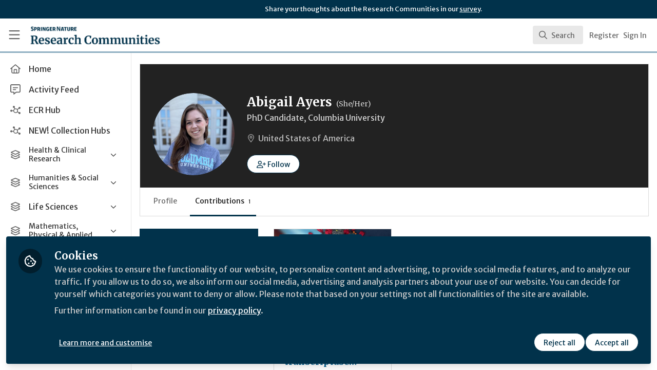

--- FILE ---
content_type: application/javascript
request_url: https://communities.springernature.com/vite/assets/NoResults-CqyOKRXO.js
body_size: -587
content:
import{j as e}from"./Author-BjG_zV1W.js";function a({hidden:s,handleViewAllResults:t}){return s?null:e.jsx("div",{className:"py-2",children:e.jsxs("button",{type:"button",className:"flex w-full cursor-pointer select-none items-center justify-between px-4 py-2 hover:bg-gray-100",onClick:t,children:[e.jsxs("div",{className:"flex items-center",children:[e.jsx("div",{className:"flex h-10 w-10 items-center justify-center rounded-md bg-gray-200",children:e.jsx("i",{className:"fa-regular fa-magnifying-glass text-lg text-gray-500"})}),e.jsxs("div",{className:"ml-3 flex flex-col items-start justify-start",children:[e.jsx("span",{className:"text-sm font-medium",children:"No results found."}),e.jsx("div",{className:"text-xs text-gray-500",children:"Use advanced search and filters to find what you're looking for"})]})]}),e.jsx("div",{className:"flex h-6 w-6 items-center justify-center rounded-md",children:e.jsx("i",{className:"fa-regular fa-arrow-up-right-from-square text-sm text-gray-500"})})]})})}export{a as C};


--- FILE ---
content_type: application/javascript
request_url: https://communities.springernature.com/vite/assets/CommandPalette-lKQ_Pehq.js
body_size: 5267
content:
import{j as S}from"./Author-BjG_zV1W.js";import{u as Ke}from"./useCommandPaletteSearch-l1u8jMYc.js";import{u as Ve}from"./useKeyboardShortcuts-ChKaqlOh.js";import{g as Ge}from"./searchUtils-CtQ_BGy3.js";import{S as Qe}from"./SearchInput-CLq_dIlm.js";import{S as We}from"./SearchResults-BpR8PaL4.js";import{S as Xe}from"./SearchResultRenderer-4AGLx_zd.js";import{C as Ze}from"./NoResults-CqyOKRXO.js";import{C as Je}from"./EmptyState--QkNy5WO.js";import{R as m,r as o}from"./index-CcTTIHkp.js";import{I as Ee,E as De,o as _e,n as A,f as ve,s as ge,a as et,t as X,b as $e,c as y,d as tt,K as N,y as z,l as oe,e as ae,u as J,g as Z,T as L,p as Ie,L as U,m as Fe,h as I,i as rt,j as Ne,k as Re,q as Se,r as he,v as ue,w as k,O as we,A as B,x as nt,z as lt,R as at,C as ot,D as ut,F as it,H as st,G as ct,J as dt,M as ft,S as mt,P as pt,Q as ht,U as vt,W as gt,X as wt,Y as xe,Z as bt,_ as Et,$ as $t}from"./combobox-88cUfmV7.js";import"./queries-BJw_VX_-.js";import"./parser-Bix0bVIi.js";import"./_commonjsHelpers-C4iS2aBk.js";import"./visitor-fDJDJ0EJ.js";import"./SearchIcon-DNwsdJsD.js";import"./ViewAll-RvkfH1Be.js";import"./Content-D2Qcn0jl.js";import"./cloudflare-image-compression-CWBc8szR.js";import"./User-DZef9LnE.js";import"./Org-BN1G2HIh.js";import"./Discussion-BA9NHgfa.js";import"./ThirdPartyResources-JbpUUXYO.js";import"./Event-0fnvooZK.js";import"./Room-DDAYKGat.js";import"./Course-L5cT1u9h.js";let Ft=o.createContext(()=>{});function yt({value:e,children:t}){return m.createElement(Ft.Provider,{value:e},t)}function Tt(e,t=typeof document<"u"?document.defaultView:null,r){let n=Ee(e,"escape");De(t,"keydown",a=>{n&&(a.defaultPrevented||a.key===_e.Escape&&r(a))})}function Ct(){var e;let[t]=o.useState(()=>typeof window<"u"&&typeof window.matchMedia=="function"?window.matchMedia("(pointer: coarse)"):null),[r,n]=o.useState((e=t==null?void 0:t.matches)!=null?e:!1);return A(()=>{if(!t)return;function a(s){n(s.matches)}return t.addEventListener("change",a),()=>t.removeEventListener("change",a)},[t]),r}function Rt({defaultContainers:e=[],portals:t,mainTreeNode:r}={}){let n=$e(r),a=y(()=>{var s,i;let u=[];for(let l of e)l!==null&&(X(l)?u.push(l):"current"in l&&X(l.current)&&u.push(l.current));if(t!=null&&t.current)for(let l of t.current)u.push(l);for(let l of(s=n==null?void 0:n.querySelectorAll("html > *, body > *"))!=null?s:[])l!==document.body&&l!==document.head&&X(l)&&l.id!=="headlessui-portal-root"&&(r&&(l.contains(r)||l.contains((i=r==null?void 0:r.getRootNode())==null?void 0:i.host))||u.some(c=>l.contains(c))||u.push(l));return u});return{resolveContainers:a,contains:y(s=>a().some(i=>i.contains(s)))}}let je=o.createContext(null);function Pe({children:e,node:t}){let[r,n]=o.useState(null),a=Le(t??r);return m.createElement(je.Provider,{value:a},e,a===null&&m.createElement(ve,{features:ge.Hidden,ref:s=>{var i,u;if(s){for(let l of(u=(i=et(s))==null?void 0:i.querySelectorAll("html > *, body > *"))!=null?u:[])if(l!==document.body&&l!==document.head&&X(l)&&l!=null&&l.contains(s)){n(l);break}}}}))}function Le(e=null){var t;return(t=o.useContext(je))!=null?t:e}function ye(){let e=o.useRef(!1);return A(()=>(e.current=!0,()=>{e.current=!1}),[]),e}var W=(e=>(e[e.Forwards=0]="Forwards",e[e.Backwards=1]="Backwards",e))(W||{});function St(){let e=o.useRef(0);return tt(!0,"keydown",t=>{t.key==="Tab"&&(e.current=t.shiftKey?1:0)},!0),e}function Ae(e){if(!e)return new Set;if(typeof e=="function")return new Set(e());let t=new Set;for(let r of e.current)X(r.current)&&t.add(r.current);return t}let xt="div";var H=(e=>(e[e.None=0]="None",e[e.InitialFocus=1]="InitialFocus",e[e.TabLock=2]="TabLock",e[e.FocusLock=4]="FocusLock",e[e.RestoreFocus=8]="RestoreFocus",e[e.AutoFocus=16]="AutoFocus",e))(H||{});function Pt(e,t){let r=o.useRef(null),n=z(r,t),{initialFocus:a,initialFocusFallback:s,containers:i,features:u=15,...l}=e;oe()||(u=0);let c=$e(r);Nt(u,{ownerDocument:c});let d=jt(u,{ownerDocument:c,container:r,initialFocus:a,initialFocusFallback:s});Lt(u,{ownerDocument:c,container:r,containers:i,previousActiveElement:d});let $=St(),T=y(E=>{if(!ae(r.current))return;let w=r.current;(b=>b())(()=>{J($.current,{[W.Forwards]:()=>{Z(w,L.First,{skipElements:[E.relatedTarget,s]})},[W.Backwards]:()=>{Z(w,L.Last,{skipElements:[E.relatedTarget,s]})}})})}),h=Ee(!!(u&2),"focus-trap#tab-lock"),f=Ie(),g=o.useRef(!1),v={ref:n,onKeyDown(E){E.key=="Tab"&&(g.current=!0,f.requestAnimationFrame(()=>{g.current=!1}))},onBlur(E){if(!(u&4))return;let w=Ae(i);ae(r.current)&&w.add(r.current);let b=E.relatedTarget;Se(b)&&b.dataset.headlessuiFocusGuard!=="true"&&(Oe(w,b)||(g.current?Z(r.current,J($.current,{[W.Forwards]:()=>L.Next,[W.Backwards]:()=>L.Previous})|L.WrapAround,{relativeTo:E.target}):Se(E.target)&&I(E.target)))}},F=U();return m.createElement(m.Fragment,null,h&&m.createElement(ve,{as:"button",type:"button","data-headlessui-focus-guard":!0,onFocus:T,features:ge.Focusable}),F({ourProps:v,theirProps:l,defaultTag:xt,name:"FocusTrap"}),h&&m.createElement(ve,{as:"button",type:"button","data-headlessui-focus-guard":!0,onFocus:T,features:ge.Focusable}))}let kt=N(Pt),Dt=Object.assign(kt,{features:H});function It(e=!0){let t=o.useRef(he.slice());return Fe(([r],[n])=>{n===!0&&r===!1&&Ne(()=>{t.current.splice(0)}),n===!1&&r===!0&&(t.current=he.slice())},[e,he,t]),y(()=>{var r;return(r=t.current.find(n=>n!=null&&n.isConnected))!=null?r:null})}function Nt(e,{ownerDocument:t}){let r=!!(e&8),n=It(r);Fe(()=>{r||(t==null?void 0:t.activeElement)===(t==null?void 0:t.body)&&I(n())},[r]),rt(()=>{r&&I(n())})}function jt(e,{ownerDocument:t,container:r,initialFocus:n,initialFocusFallback:a}){let s=o.useRef(null),i=Ee(!!(e&1),"focus-trap#initial-focus"),u=ye();return Fe(()=>{if(e===0)return;if(!i){a!=null&&a.current&&I(a.current);return}let l=r.current;l&&Ne(()=>{if(!u.current)return;let c=t==null?void 0:t.activeElement;if(n!=null&&n.current){if((n==null?void 0:n.current)===c){s.current=c;return}}else if(l.contains(c)){s.current=c;return}if(n!=null&&n.current)I(n.current);else{if(e&16){if(Z(l,L.First|L.AutoFocus)!==Re.Error)return}else if(Z(l,L.First)!==Re.Error)return;if(a!=null&&a.current&&(I(a.current),(t==null?void 0:t.activeElement)===a.current))return;console.warn("There are no focusable elements inside the <FocusTrap />")}s.current=t==null?void 0:t.activeElement})},[a,i,e]),s}function Lt(e,{ownerDocument:t,container:r,containers:n,previousActiveElement:a}){let s=ye(),i=!!(e&4);De(t==null?void 0:t.defaultView,"focus",u=>{if(!i||!s.current)return;let l=Ae(n);ae(r.current)&&l.add(r.current);let c=a.current;if(!c)return;let d=u.target;ae(d)?Oe(l,d)?(a.current=d,I(d)):(u.preventDefault(),u.stopPropagation(),I(c)):I(a.current)},!0)}function Oe(e,t){for(let r of e)if(r.contains(t))return!0;return!1}function Me(e){var t;return!!(e.enter||e.enterFrom||e.enterTo||e.leave||e.leaveFrom||e.leaveTo)||((t=e.as)!=null?t:Be)!==o.Fragment||m.Children.count(e.children)===1}let ie=o.createContext(null);ie.displayName="TransitionContext";var At=(e=>(e.Visible="visible",e.Hidden="hidden",e))(At||{});function Ot(){let e=o.useContext(ie);if(e===null)throw new Error("A <Transition.Child /> is used but it is missing a parent <Transition /> or <Transition.Root />.");return e}function Mt(){let e=o.useContext(se);if(e===null)throw new Error("A <Transition.Child /> is used but it is missing a parent <Transition /> or <Transition.Root />.");return e}let se=o.createContext(null);se.displayName="NestingContext";function ce(e){return"children"in e?ce(e.children):e.current.filter(({el:t})=>t.current!==null).filter(({state:t})=>t==="visible").length>0}function He(e,t){let r=it(e),n=o.useRef([]),a=ye(),s=Ie(),i=y((h,f=B.Hidden)=>{let g=n.current.findIndex(({el:v})=>v===h);g!==-1&&(J(f,{[B.Unmount](){n.current.splice(g,1)},[B.Hidden](){n.current[g].state="hidden"}}),s.microTask(()=>{var v;!ce(n)&&a.current&&((v=r.current)==null||v.call(r))}))}),u=y(h=>{let f=n.current.find(({el:g})=>g===h);return f?f.state!=="visible"&&(f.state="visible"):n.current.push({el:h,state:"visible"}),()=>i(h,B.Unmount)}),l=o.useRef([]),c=o.useRef(Promise.resolve()),d=o.useRef({enter:[],leave:[]}),$=y((h,f,g)=>{l.current.splice(0),t&&(t.chains.current[f]=t.chains.current[f].filter(([v])=>v!==h)),t==null||t.chains.current[f].push([h,new Promise(v=>{l.current.push(v)})]),t==null||t.chains.current[f].push([h,new Promise(v=>{Promise.all(d.current[f].map(([F,E])=>E)).then(()=>v())})]),f==="enter"?c.current=c.current.then(()=>t==null?void 0:t.wait.current).then(()=>g(f)):g(f)}),T=y((h,f,g)=>{Promise.all(d.current[f].splice(0).map(([v,F])=>F)).then(()=>{var v;(v=l.current.shift())==null||v()}).then(()=>g(f))});return o.useMemo(()=>({children:n,register:u,unregister:i,onStart:$,onStop:T,wait:c,chains:d}),[u,i,n,$,T,d,c])}let Be=o.Fragment,Ue=we.RenderStrategy;function Ht(e,t){var r,n;let{transition:a=!0,beforeEnter:s,afterEnter:i,beforeLeave:u,afterLeave:l,enter:c,enterFrom:d,enterTo:$,entered:T,leave:h,leaveFrom:f,leaveTo:g,...v}=e,[F,E]=o.useState(null),w=o.useRef(null),b=Me(e),P=z(...b?[w,t,E]:t===null?[]:[t]),D=(r=v.unmount)==null||r?B.Unmount:B.Hidden,{show:R,appear:_,initial:ee}=Ot(),[C,O]=o.useState(R?"visible":"hidden"),K=Mt(),{register:x,unregister:M}=K;A(()=>x(w),[x,w]),A(()=>{if(D===B.Hidden&&w.current){if(R&&C!=="visible"){O("visible");return}return J(C,{hidden:()=>M(w),visible:()=>x(w)})}},[C,w,x,M,R,D]);let V=oe();A(()=>{if(b&&V&&C==="visible"&&w.current===null)throw new Error("Did you forget to passthrough the `ref` to the actual DOM node?")},[w,C,V,b]);let fe=ee&&!_,te=_&&R&&ee,Y=o.useRef(!1),q=He(()=>{Y.current||(O("hidden"),M(w))},K),re=y(pe=>{Y.current=!0;let le=pe?"enter":"leave";q.onStart(w,le,Q=>{Q==="enter"?s==null||s():Q==="leave"&&(u==null||u())})}),j=y(pe=>{let le=pe?"enter":"leave";Y.current=!1,q.onStop(w,le,Q=>{Q==="enter"?i==null||i():Q==="leave"&&(l==null||l())}),le==="leave"&&!ce(q)&&(O("hidden"),M(w))});o.useEffect(()=>{b&&a||(re(R),j(R))},[R,b,a]);let me=!(!a||!b||!V||fe),[,p]=nt(me,F,R,{start:re,end:j}),ne=lt({ref:P,className:((n=ot(v.className,te&&c,te&&d,p.enter&&c,p.enter&&p.closed&&d,p.enter&&!p.closed&&$,p.leave&&h,p.leave&&!p.closed&&f,p.leave&&p.closed&&g,!p.transition&&R&&T))==null?void 0:n.trim())||void 0,...at(p)}),G=0;C==="visible"&&(G|=k.Open),C==="hidden"&&(G|=k.Closed),R&&C==="hidden"&&(G|=k.Opening),!R&&C==="visible"&&(G|=k.Closing);let ze=U();return m.createElement(se.Provider,{value:q},m.createElement(ut,{value:G},ze({ourProps:ne,theirProps:v,defaultTag:Be,features:Ue,visible:C==="visible",name:"Transition.Child"})))}function Bt(e,t){let{show:r,appear:n=!1,unmount:a=!0,...s}=e,i=o.useRef(null),u=Me(e),l=z(...u?[i,t]:t===null?[]:[t]);oe();let c=ue();if(r===void 0&&c!==null&&(r=(c&k.Open)===k.Open),r===void 0)throw new Error("A <Transition /> is used but it is missing a `show={true | false}` prop.");let[d,$]=o.useState(r?"visible":"hidden"),T=He(()=>{r||$("hidden")}),[h,f]=o.useState(!0),g=o.useRef([r]);A(()=>{h!==!1&&g.current[g.current.length-1]!==r&&(g.current.push(r),f(!1))},[g,r]);let v=o.useMemo(()=>({show:r,appear:n,initial:h}),[r,n,h]);A(()=>{r?$("visible"):!ce(T)&&i.current!==null&&$("hidden")},[r,T]);let F={unmount:a},E=y(()=>{var P;h&&f(!1),(P=e.beforeEnter)==null||P.call(e)}),w=y(()=>{var P;h&&f(!1),(P=e.beforeLeave)==null||P.call(e)}),b=U();return m.createElement(se.Provider,{value:T},m.createElement(ie.Provider,{value:v},b({ourProps:{...F,as:o.Fragment,children:m.createElement(Ye,{ref:l,...F,...s,beforeEnter:E,beforeLeave:w})},theirProps:{},defaultTag:o.Fragment,features:Ue,visible:d==="visible",name:"Transition"})))}function Ut(e,t){let r=o.useContext(ie)!==null,n=ue()!==null;return m.createElement(m.Fragment,null,!r&&n?m.createElement(be,{ref:t,...e}):m.createElement(Ye,{ref:t,...e}))}let be=N(Bt),Ye=N(Ht),Te=N(Ut),Yt=Object.assign(be,{Child:Te,Root:be});var qt=(e=>(e[e.Open=0]="Open",e[e.Closed=1]="Closed",e))(qt||{}),zt=(e=>(e[e.SetTitleId=0]="SetTitleId",e))(zt||{});let Kt={0(e,t){return e.titleId===t.id?e:{...e,titleId:t.id}}},Ce=o.createContext(null);Ce.displayName="DialogContext";function de(e){let t=o.useContext(Ce);if(t===null){let r=new Error(`<${e} /> is missing a parent <Dialog /> component.`);throw Error.captureStackTrace&&Error.captureStackTrace(r,de),r}return t}function Vt(e,t){return J(t.type,Kt,e,t)}let ke=N(function(e,t){let r=o.useId(),{id:n=`headlessui-dialog-${r}`,open:a,onClose:s,initialFocus:i,role:u="dialog",autoFocus:l=!0,__demoMode:c=!1,unmount:d=!1,...$}=e,T=o.useRef(!1);u=function(){return u==="dialog"||u==="alertdialog"?u:(T.current||(T.current=!0,console.warn(`Invalid role [${u}] passed to <Dialog />. Only \`dialog\` and and \`alertdialog\` are supported. Using \`dialog\` instead.`)),"dialog")}();let h=ue();a===void 0&&h!==null&&(a=(h&k.Open)===k.Open);let f=o.useRef(null),g=z(f,t),v=$e(f),F=a?0:1,[E,w]=o.useReducer(Vt,{titleId:null,descriptionId:null,panelRef:o.createRef()}),b=y(()=>s(!1)),P=y(p=>w({type:0,id:p})),D=oe()?F===0:!1,[R,_]=ct(),ee={get current(){var p;return(p=E.panelRef.current)!=null?p:f.current}},C=Le(),{resolveContainers:O}=Rt({mainTreeNode:C,portals:R,defaultContainers:[ee]}),K=h!==null?(h&k.Closing)===k.Closing:!1;dt(c||K?!1:D,{allowed:y(()=>{var p,ne;return[(ne=(p=f.current)==null?void 0:p.closest("[data-headlessui-portal]"))!=null?ne:null]}),disallowed:y(()=>{var p;return[(p=C==null?void 0:C.closest("body > *:not(#headlessui-portal-root)"))!=null?p:null]})});let x=ft.get(null);A(()=>{if(D)return x.actions.push(n),()=>x.actions.pop(n)},[x,n,D]);let M=mt(x,o.useCallback(p=>x.selectors.isTop(p,n),[x,n]));pt(M,O,p=>{p.preventDefault(),b()}),Tt(M,v==null?void 0:v.defaultView,p=>{p.preventDefault(),p.stopPropagation(),document.activeElement&&"blur"in document.activeElement&&typeof document.activeElement.blur=="function"&&document.activeElement.blur(),b()}),ht(c||K?!1:D,v,O),vt(D,f,b);let[V,fe]=gt(),te=o.useMemo(()=>[{dialogState:F,close:b,setTitleId:P,unmount:d},E],[F,E,b,P,d]),Y=o.useMemo(()=>({open:F===0}),[F]),q={ref:g,id:n,role:u,tabIndex:-1,"aria-modal":c?void 0:F===0?!0:void 0,"aria-labelledby":E.titleId,"aria-describedby":V,unmount:d},re=!Ct(),j=H.None;D&&!c&&(j|=H.RestoreFocus,j|=H.TabLock,l&&(j|=H.AutoFocus),re&&(j|=H.InitialFocus));let me=U();return m.createElement(wt,null,m.createElement(xe,{force:!0},m.createElement(bt,null,m.createElement(Ce.Provider,{value:te},m.createElement(Et,{target:f},m.createElement(xe,{force:!1},m.createElement(fe,{slot:Y},m.createElement(_,null,m.createElement(Dt,{initialFocus:i,initialFocusFallback:f,containers:O,features:j},m.createElement(yt,{value:b},me({ourProps:q,theirProps:$,slot:Y,defaultTag:Gt,features:Qt,visible:F===0,name:"Dialog"})))))))))))}),Gt="div",Qt=we.RenderStrategy|we.Static;function Wt(e,t){let{transition:r=!1,open:n,...a}=e,s=ue(),i=e.hasOwnProperty("open")||s!==null,u=e.hasOwnProperty("onClose");if(!i&&!u)throw new Error("You have to provide an `open` and an `onClose` prop to the `Dialog` component.");if(!i)throw new Error("You provided an `onClose` prop to the `Dialog`, but forgot an `open` prop.");if(!u)throw new Error("You provided an `open` prop to the `Dialog`, but forgot an `onClose` prop.");if(!s&&typeof e.open!="boolean")throw new Error(`You provided an \`open\` prop to the \`Dialog\`, but the value is not a boolean. Received: ${e.open}`);if(typeof e.onClose!="function")throw new Error(`You provided an \`onClose\` prop to the \`Dialog\`, but the value is not a function. Received: ${e.onClose}`);return(n!==void 0||r)&&!a.static?m.createElement(Pe,null,m.createElement(Yt,{show:n,transition:r,unmount:a.unmount},m.createElement(ke,{ref:t,...a}))):m.createElement(Pe,null,m.createElement(ke,{ref:t,open:n,...a}))}let Xt="div";function Zt(e,t){let r=o.useId(),{id:n=`headlessui-dialog-panel-${r}`,transition:a=!1,...s}=e,[{dialogState:i,unmount:u},l]=de("Dialog.Panel"),c=z(t,l.panelRef),d=o.useMemo(()=>({open:i===0}),[i]),$=y(v=>{v.stopPropagation()}),T={ref:c,id:n,onClick:$},h=a?Te:o.Fragment,f=a?{unmount:u}:{},g=U();return m.createElement(h,{...f},g({ourProps:T,theirProps:s,slot:d,defaultTag:Xt,name:"Dialog.Panel"}))}let Jt="div";function _t(e,t){let{transition:r=!1,...n}=e,[{dialogState:a,unmount:s}]=de("Dialog.Backdrop"),i=o.useMemo(()=>({open:a===0}),[a]),u={ref:t,"aria-hidden":!0},l=r?Te:o.Fragment,c=r?{unmount:s}:{},d=U();return m.createElement(l,{...c},d({ourProps:u,theirProps:n,slot:i,defaultTag:Jt,name:"Dialog.Backdrop"}))}let er="h2";function tr(e,t){let r=o.useId(),{id:n=`headlessui-dialog-title-${r}`,...a}=e,[{dialogState:s,setTitleId:i}]=de("Dialog.Title"),u=z(t);o.useEffect(()=>(i(n),()=>i(null)),[n,i]);let l=o.useMemo(()=>({open:s===0}),[s]),c={ref:u,id:n};return U()({ourProps:c,theirProps:a,slot:l,defaultTag:er,name:"Dialog.Title"})}let rr=N(Wt),qe=N(Zt),nr=N(_t),lr=N(tr),ar=Object.assign(rr,{Panel:qe,Title:lr,Description:st});function Ir({open:e,onClose:t}){const{query:r,setQuery:n,searchResults:a,resultsMetadata:s,isLoading:i}=Ke(e);Ve(e,t,()=>n(""));const u=d=>{if(d){const $=Ge(d.searchable)?d.searchable.canonicalUrl:d.searchable.url;window.location.href=$,t(),n("")}},l=()=>{const d="/search";r.length>0?window.location.href=`${d}?search=${r}`:window.location.href=d},c=r!==""&&a.length===0&&!i;return S.jsxs(ar,{className:"relative z-max",open:e,onClose:()=>{t(),n("")},children:[S.jsx(nr,{className:"fixed inset-0 bg-black opacity-50"}),S.jsx("div",{className:"fixed inset-0 w-screen overflow-y-auto px-4 pb-6 pt-20",children:S.jsx(qe,{className:"tf-rounded mx-auto max-w-xl transform divide-y divide-gray-100 overflow-hidden bg-white shadow-2xl ring-1 ring-gray-300 transition-all",children:S.jsxs($t,{onChange:u,children:[S.jsx(Qe,{query:r,onQueryChange:n,onEnter:l,isLoading:i}),!r&&!i&&S.jsx(Je,{handleViewAllResults:l}),r&&!i&&S.jsxs(S.Fragment,{children:[S.jsx(We,{searchResults:a,resultsMetadata:s,handleViewAllResults:l,renderSearchResult:d=>S.jsx(Xe,{result:d},d.searchable.id)}),S.jsx(Ze,{hidden:!c,handleViewAllResults:l})]})]})})})]})}export{Ir as C};
